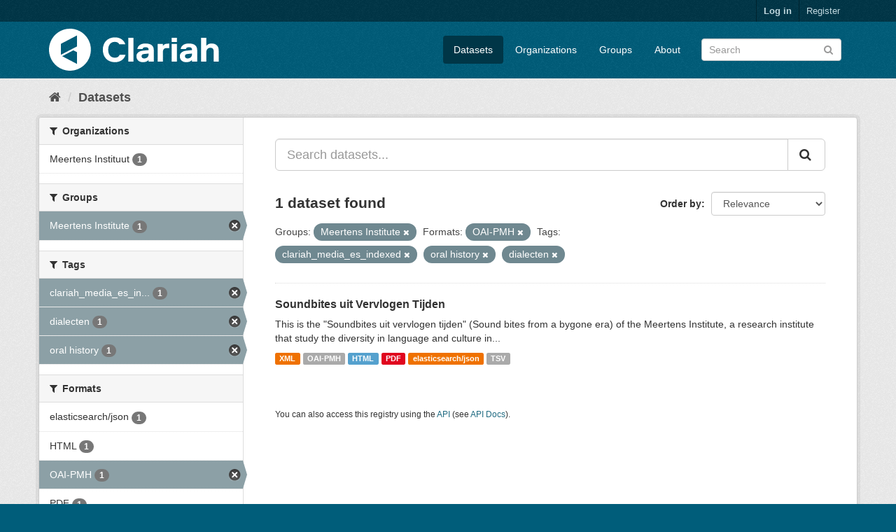

--- FILE ---
content_type: text/html; charset=utf-8
request_url: https://mediasuitedata.clariah.nl/dataset?tags=clariah_media_es_indexed&res_format=OAI-PMH&tags=oral+history&groups=meertens-institute&tags=dialecten
body_size: 33707
content:
<!DOCTYPE html>
<!--[if IE 9]> <html lang="en" class="ie9"> <![endif]-->
<!--[if gt IE 8]><!--> <html lang="en"> <!--<![endif]-->
  <head>
    <link rel="stylesheet" type="text/css" href="/fanstatic/vendor/:version:2020-02-20T15:31:21.83/select2/select2.css" />
<link rel="stylesheet" type="text/css" href="/fanstatic/css/:version:2020-02-20T15:31:21.81/main.min.css" />
<link rel="stylesheet" type="text/css" href="/fanstatic/vendor/:version:2020-02-20T15:31:21.83/font-awesome/css/font-awesome.min.css" />

    <meta charset="utf-8" />
      <meta name="generator" content="ckan 2.8.2" />
      <meta name="viewport" content="width=device-width, initial-scale=1.0">
    <title>Datasets - CLARIAH Labs Dataset Registry</title>

    
    <link rel="shortcut icon" href="/base/images/ckan.ico" />
    
      
    

    
      
      
    
    
  </head>

  
  <body data-site-root="https://mediasuitedata.clariah.nl/" data-locale-root="https://mediasuitedata.clariah.nl/" >

    
    <div class="hide"><a href="#content">Skip to content</a></div>
  

  
     
<header class="account-masthead">
  <div class="container">
     
    <nav class="account not-authed">
      <ul class="list-unstyled">
        
        <li><a href="/user/login">Log in</a></li>
        
        <li><a class="sub" href="/user/register">Register</a></li>
         
      </ul>
    </nav>
     
  </div>
</header>

<header class="navbar navbar-static-top masthead">
    
  <div class="container">
    <div class="navbar-right">
      <button data-target="#main-navigation-toggle" data-toggle="collapse" class="navbar-toggle collapsed" type="button">
        <span class="fa fa-bars"></span>
      </button>
    </div>
    <hgroup class="header-image navbar-left">
       
      <a class="logo" href="/"><img src="/uploads/admin/2022-04-01-091505.287285clariah.svg" alt="CLARIAH Labs Dataset Registry" title="CLARIAH Labs Dataset Registry" /></a>
       
    </hgroup>

    <div class="collapse navbar-collapse" id="main-navigation-toggle">
      
      <nav class="section navigation">
        <ul class="nav nav-pills">
           <li class="active"><a href="/dataset">Datasets</a></li><li><a href="/organization">Organizations</a></li><li><a href="/group">Groups</a></li><li><a href="/about">About</a></li> 
        </ul>
      </nav>
       
      <form class="section site-search simple-input" action="/dataset" method="get">
        <div class="field">
          <label for="field-sitewide-search">Search Datasets</label>
          <input id="field-sitewide-search" type="text" class="form-control" name="q" placeholder="Search" />
          <button class="btn-search" type="submit"><i class="fa fa-search"></i></button>
        </div>
      </form>
      
    </div>
  </div>
</header>

  
    <div role="main">
      <div id="content" class="container">
        
          
            <div class="flash-messages">
              
                
              
            </div>
          

          
            <div class="toolbar">
              
                
                  <ol class="breadcrumb">
                    
<li class="home"><a href="/"><i class="fa fa-home"></i><span> Home</span></a></li>
                    
  <li class="active"><a href="dataset_search?action=search&amp;controller=package">Datasets</a></li>

                  </ol>
                
              
            </div>
          

          <div class="row wrapper">
            
            
            

            
              <aside class="secondary col-sm-3">
                
                
<div class="filters">
  <div>
    
      

  
  
    
      
      
        <section class="module module-narrow module-shallow">
          
            <h2 class="module-heading">
              <i class="fa fa-filter"></i>
              
              Organizations
            </h2>
          
          
            
            
              <nav>
                <ul class="list-unstyled nav nav-simple nav-facet">
                  
                    
                    
                    
                    
                      <li class="nav-item">
                        <a href="/dataset?tags=oral+history&amp;res_format=OAI-PMH&amp;organization=meertens-instituut&amp;tags=clariah_media_es_indexed&amp;groups=meertens-institute&amp;tags=dialecten" title="">
                          <span class="item-label">Meertens Instituut</span>
                          <span class="hidden separator"> - </span>
                          <span class="item-count badge">1</span>
                        </a>
                      </li>
                  
                </ul>
              </nav>

              <p class="module-footer">
                
                  
                
              </p>
            
            
          
        </section>
      
    
  

    
      

  
  
    
      
      
        <section class="module module-narrow module-shallow">
          
            <h2 class="module-heading">
              <i class="fa fa-filter"></i>
              
              Groups
            </h2>
          
          
            
            
              <nav>
                <ul class="list-unstyled nav nav-simple nav-facet">
                  
                    
                    
                    
                    
                      <li class="nav-item active">
                        <a href="/dataset?tags=clariah_media_es_indexed&amp;res_format=OAI-PMH&amp;tags=oral+history&amp;tags=dialecten" title="">
                          <span class="item-label">Meertens Institute</span>
                          <span class="hidden separator"> - </span>
                          <span class="item-count badge">1</span>
                        </a>
                      </li>
                  
                </ul>
              </nav>

              <p class="module-footer">
                
                  
                
              </p>
            
            
          
        </section>
      
    
  

    
      

  
  
    
      
      
        <section class="module module-narrow module-shallow">
          
            <h2 class="module-heading">
              <i class="fa fa-filter"></i>
              
              Tags
            </h2>
          
          
            
            
              <nav>
                <ul class="list-unstyled nav nav-simple nav-facet">
                  
                    
                    
                    
                    
                      <li class="nav-item active">
                        <a href="/dataset?res_format=OAI-PMH&amp;tags=oral+history&amp;groups=meertens-institute&amp;tags=dialecten" title="clariah_media_es_indexed">
                          <span class="item-label">clariah_media_es_in...</span>
                          <span class="hidden separator"> - </span>
                          <span class="item-count badge">1</span>
                        </a>
                      </li>
                  
                    
                    
                    
                    
                      <li class="nav-item active">
                        <a href="/dataset?tags=clariah_media_es_indexed&amp;res_format=OAI-PMH&amp;tags=oral+history&amp;groups=meertens-institute" title="">
                          <span class="item-label">dialecten</span>
                          <span class="hidden separator"> - </span>
                          <span class="item-count badge">1</span>
                        </a>
                      </li>
                  
                    
                    
                    
                    
                      <li class="nav-item active">
                        <a href="/dataset?tags=clariah_media_es_indexed&amp;res_format=OAI-PMH&amp;groups=meertens-institute&amp;tags=dialecten" title="">
                          <span class="item-label">oral history</span>
                          <span class="hidden separator"> - </span>
                          <span class="item-count badge">1</span>
                        </a>
                      </li>
                  
                </ul>
              </nav>

              <p class="module-footer">
                
                  
                
              </p>
            
            
          
        </section>
      
    
  

    
      

  
  
    
      
      
        <section class="module module-narrow module-shallow">
          
            <h2 class="module-heading">
              <i class="fa fa-filter"></i>
              
              Formats
            </h2>
          
          
            
            
              <nav>
                <ul class="list-unstyled nav nav-simple nav-facet">
                  
                    
                    
                    
                    
                      <li class="nav-item">
                        <a href="/dataset?tags=oral+history&amp;res_format=OAI-PMH&amp;tags=clariah_media_es_indexed&amp;groups=meertens-institute&amp;res_format=elasticsearch%2Fjson&amp;tags=dialecten" title="">
                          <span class="item-label">elasticsearch/json</span>
                          <span class="hidden separator"> - </span>
                          <span class="item-count badge">1</span>
                        </a>
                      </li>
                  
                    
                    
                    
                    
                      <li class="nav-item">
                        <a href="/dataset?tags=oral+history&amp;res_format=OAI-PMH&amp;tags=clariah_media_es_indexed&amp;res_format=HTML&amp;groups=meertens-institute&amp;tags=dialecten" title="">
                          <span class="item-label">HTML</span>
                          <span class="hidden separator"> - </span>
                          <span class="item-count badge">1</span>
                        </a>
                      </li>
                  
                    
                    
                    
                    
                      <li class="nav-item active">
                        <a href="/dataset?tags=clariah_media_es_indexed&amp;tags=oral+history&amp;groups=meertens-institute&amp;tags=dialecten" title="">
                          <span class="item-label">OAI-PMH</span>
                          <span class="hidden separator"> - </span>
                          <span class="item-count badge">1</span>
                        </a>
                      </li>
                  
                    
                    
                    
                    
                      <li class="nav-item">
                        <a href="/dataset?tags=oral+history&amp;res_format=OAI-PMH&amp;tags=clariah_media_es_indexed&amp;res_format=PDF&amp;groups=meertens-institute&amp;tags=dialecten" title="">
                          <span class="item-label">PDF</span>
                          <span class="hidden separator"> - </span>
                          <span class="item-count badge">1</span>
                        </a>
                      </li>
                  
                    
                    
                    
                    
                      <li class="nav-item">
                        <a href="/dataset?tags=oral+history&amp;res_format=OAI-PMH&amp;tags=clariah_media_es_indexed&amp;groups=meertens-institute&amp;res_format=TSV&amp;tags=dialecten" title="">
                          <span class="item-label">TSV</span>
                          <span class="hidden separator"> - </span>
                          <span class="item-count badge">1</span>
                        </a>
                      </li>
                  
                    
                    
                    
                    
                      <li class="nav-item">
                        <a href="/dataset?tags=oral+history&amp;res_format=OAI-PMH&amp;res_format=XML&amp;tags=clariah_media_es_indexed&amp;groups=meertens-institute&amp;tags=dialecten" title="">
                          <span class="item-label">XML</span>
                          <span class="hidden separator"> - </span>
                          <span class="item-count badge">1</span>
                        </a>
                      </li>
                  
                </ul>
              </nav>

              <p class="module-footer">
                
                  
                
              </p>
            
            
          
        </section>
      
    
  

    
      

  
  
    
      
      
        <section class="module module-narrow module-shallow">
          
            <h2 class="module-heading">
              <i class="fa fa-filter"></i>
              
              Licenses
            </h2>
          
          
            
            
              <nav>
                <ul class="list-unstyled nav nav-simple nav-facet">
                  
                    
                    
                    
                    
                      <li class="nav-item">
                        <a href="/dataset?tags=oral+history&amp;res_format=OAI-PMH&amp;license_id=cc-by&amp;tags=clariah_media_es_indexed&amp;groups=meertens-institute&amp;tags=dialecten" title="Creative Commons Attribution">
                          <span class="item-label">Creative Commons At...</span>
                          <span class="hidden separator"> - </span>
                          <span class="item-count badge">1</span>
                        </a>
                      </li>
                  
                </ul>
              </nav>

              <p class="module-footer">
                
                  
                
              </p>
            
            
          
        </section>
      
    
  

    
  </div>
  <a class="close no-text hide-filters"><i class="fa fa-times-circle"></i><span class="text">close</span></a>
</div>

              </aside>
            

            
              <div class="primary col-sm-9 col-xs-12">
                
                
  <section class="module">
    <div class="module-content">
      
        
      
      
        
        
        







<form id="dataset-search-form" class="search-form" method="get" data-module="select-switch">

  
    <div class="input-group search-input-group">
      <input aria-label="Search datasets..." id="field-giant-search" type="text" class="form-control input-lg" name="q" value="" autocomplete="off" placeholder="Search datasets...">
      
      <span class="input-group-btn">
        <button class="btn btn-default btn-lg" type="submit" value="search">
          <i class="fa fa-search"></i>
        </button>
      </span>
      
    </div>
  

  
    <span>
  
  

  
  
  
  <input type="hidden" name="tags" value="clariah_media_es_indexed" />
  
  
  
  
  
  <input type="hidden" name="res_format" value="OAI-PMH" />
  
  
  
  
  
  <input type="hidden" name="tags" value="oral history" />
  
  
  
  
  
  <input type="hidden" name="groups" value="meertens-institute" />
  
  
  
  
  
  <input type="hidden" name="tags" value="dialecten" />
  
  
  
  </span>
  

  
    
      <div class="form-select form-group control-order-by">
        <label for="field-order-by">Order by</label>
        <select id="field-order-by" name="sort" class="form-control">
          
            
              <option value="score desc, metadata_modified desc" selected="selected">Relevance</option>
            
          
            
              <option value="title_string asc">Name Ascending</option>
            
          
            
              <option value="title_string desc">Name Descending</option>
            
          
            
              <option value="metadata_modified desc">Last Modified</option>
            
          
            
          
        </select>
        
        <button class="btn btn-default js-hide" type="submit">Go</button>
        
      </div>
    
  

  
    
      <h2>

  
  
  
  

1 dataset found</h2>
    
  

  
    
      <p class="filter-list">
        
          
          <span class="facet">Groups:</span>
          
            <span class="filtered pill">Meertens Institute
              <a href="dataset?tags=clariah_media_es_indexed&amp;res_format=OAI-PMH&amp;tags=oral+history&amp;tags=dialecten" class="remove" title="Remove"><i class="fa fa-times"></i></a>
            </span>
          
        
          
          <span class="facet">Formats:</span>
          
            <span class="filtered pill">OAI-PMH
              <a href="dataset?tags=clariah_media_es_indexed&amp;tags=oral+history&amp;groups=meertens-institute&amp;tags=dialecten" class="remove" title="Remove"><i class="fa fa-times"></i></a>
            </span>
          
        
          
          <span class="facet">Tags:</span>
          
            <span class="filtered pill">clariah_media_es_indexed
              <a href="dataset?res_format=OAI-PMH&amp;tags=oral+history&amp;groups=meertens-institute&amp;tags=dialecten" class="remove" title="Remove"><i class="fa fa-times"></i></a>
            </span>
          
            <span class="filtered pill">oral history
              <a href="dataset?tags=clariah_media_es_indexed&amp;res_format=OAI-PMH&amp;groups=meertens-institute&amp;tags=dialecten" class="remove" title="Remove"><i class="fa fa-times"></i></a>
            </span>
          
            <span class="filtered pill">dialecten
              <a href="dataset?tags=clariah_media_es_indexed&amp;res_format=OAI-PMH&amp;tags=oral+history&amp;groups=meertens-institute" class="remove" title="Remove"><i class="fa fa-times"></i></a>
            </span>
          
        
      </p>
      <a class="show-filters btn btn-default">Filter Results</a>
    
  

</form>




      
      
        

  
    <ul class="dataset-list list-unstyled">
    	
	      
	        






  <li class="dataset-item">
    
      <div class="dataset-content">
        
          <h3 class="dataset-heading">
            
              
            
            
              <a href="/dataset/soundbites">Soundbites uit Vervlogen Tijden</a>
            
            
              
              
            
          </h3>
        
        
          
        
        
          
            <div>This is the "Soundbites uit vervlogen tijden" (Sound bites from a bygone era) of the Meertens Institute, a research institute that study the diversity in language and culture in...</div>
          
        
      </div>
      
        
          
            <ul class="dataset-resources list-unstyled">
              
                
                <li>
                  <a href="/dataset/soundbites" class="label label-default" data-format="xml">XML</a>
                </li>
                
                <li>
                  <a href="/dataset/soundbites" class="label label-default" data-format="oai-pmh">OAI-PMH</a>
                </li>
                
                <li>
                  <a href="/dataset/soundbites" class="label label-default" data-format="html">HTML</a>
                </li>
                
                <li>
                  <a href="/dataset/soundbites" class="label label-default" data-format="pdf">PDF</a>
                </li>
                
                <li>
                  <a href="/dataset/soundbites" class="label label-default" data-format="elasticsearch/json">elasticsearch/json</a>
                </li>
                
                <li>
                  <a href="/dataset/soundbites" class="label label-default" data-format="tsv">TSV</a>
                </li>
                
              
            </ul>
          
        
      
    
  </li>

	      
	    
    </ul>
  

      
    </div>

    
      
    
  </section>

  
  <section class="module">
    <div class="module-content">
      
      <small>
        
        
        
           You can also access this registry using the <a href="/api/3">API</a> (see <a href="http://docs.ckan.org/en/2.8/api/">API Docs</a>). 
      </small>
      
    </div>
  </section>
  

              </div>
            
          </div>
        
      </div>
    </div>
  
    <footer class="site-footer">
  <div class="container">
    
    <div class="row">
      <div class="col-md-8 footer-links">
        
          <ul class="list-unstyled">
            
              <li><a href="/about">About CLARIAH Labs Dataset Registry</a></li>
            
          </ul>
          <ul class="list-unstyled">
            
              
              <li><a href="http://docs.ckan.org/en/2.8/api/">CKAN API</a></li>
              <li><a href="http://www.ckan.org/">CKAN Association</a></li>
              <li><a href="http://www.opendefinition.org/okd/"><img src="/base/images/od_80x15_blue.png" alt="Open Data"></a></li>
            
          </ul>
        
      </div>
      <div class="col-md-4 attribution">
        
          <p><strong>Powered by</strong> <a class="hide-text ckan-footer-logo" href="http://ckan.org">CKAN</a></p>
        
        
          
<form class="form-inline form-select lang-select" action="/util/redirect" data-module="select-switch" method="POST">
  <label for="field-lang-select">Language</label>
  <select id="field-lang-select" name="url" data-module="autocomplete" data-module-dropdown-class="lang-dropdown" data-module-container-class="lang-container">
    
      <option value="/en/dataset?tags=clariah_media_es_indexed&amp;res_format=OAI-PMH&amp;tags=oral+history&amp;groups=meertens-institute&amp;tags=dialecten" selected="selected">
        English
      </option>
    
      <option value="/pt_BR/dataset?tags=clariah_media_es_indexed&amp;res_format=OAI-PMH&amp;tags=oral+history&amp;groups=meertens-institute&amp;tags=dialecten" >
        português (Brasil)
      </option>
    
      <option value="/ja/dataset?tags=clariah_media_es_indexed&amp;res_format=OAI-PMH&amp;tags=oral+history&amp;groups=meertens-institute&amp;tags=dialecten" >
        日本語
      </option>
    
      <option value="/it/dataset?tags=clariah_media_es_indexed&amp;res_format=OAI-PMH&amp;tags=oral+history&amp;groups=meertens-institute&amp;tags=dialecten" >
        italiano
      </option>
    
      <option value="/cs_CZ/dataset?tags=clariah_media_es_indexed&amp;res_format=OAI-PMH&amp;tags=oral+history&amp;groups=meertens-institute&amp;tags=dialecten" >
        čeština (Česká republika)
      </option>
    
      <option value="/ca/dataset?tags=clariah_media_es_indexed&amp;res_format=OAI-PMH&amp;tags=oral+history&amp;groups=meertens-institute&amp;tags=dialecten" >
        català
      </option>
    
      <option value="/es/dataset?tags=clariah_media_es_indexed&amp;res_format=OAI-PMH&amp;tags=oral+history&amp;groups=meertens-institute&amp;tags=dialecten" >
        español
      </option>
    
      <option value="/fr/dataset?tags=clariah_media_es_indexed&amp;res_format=OAI-PMH&amp;tags=oral+history&amp;groups=meertens-institute&amp;tags=dialecten" >
        français
      </option>
    
      <option value="/el/dataset?tags=clariah_media_es_indexed&amp;res_format=OAI-PMH&amp;tags=oral+history&amp;groups=meertens-institute&amp;tags=dialecten" >
        Ελληνικά
      </option>
    
      <option value="/sv/dataset?tags=clariah_media_es_indexed&amp;res_format=OAI-PMH&amp;tags=oral+history&amp;groups=meertens-institute&amp;tags=dialecten" >
        svenska
      </option>
    
      <option value="/sr/dataset?tags=clariah_media_es_indexed&amp;res_format=OAI-PMH&amp;tags=oral+history&amp;groups=meertens-institute&amp;tags=dialecten" >
        српски
      </option>
    
      <option value="/no/dataset?tags=clariah_media_es_indexed&amp;res_format=OAI-PMH&amp;tags=oral+history&amp;groups=meertens-institute&amp;tags=dialecten" >
        norsk bokmål (Norge)
      </option>
    
      <option value="/sk/dataset?tags=clariah_media_es_indexed&amp;res_format=OAI-PMH&amp;tags=oral+history&amp;groups=meertens-institute&amp;tags=dialecten" >
        slovenčina
      </option>
    
      <option value="/fi/dataset?tags=clariah_media_es_indexed&amp;res_format=OAI-PMH&amp;tags=oral+history&amp;groups=meertens-institute&amp;tags=dialecten" >
        suomi
      </option>
    
      <option value="/ru/dataset?tags=clariah_media_es_indexed&amp;res_format=OAI-PMH&amp;tags=oral+history&amp;groups=meertens-institute&amp;tags=dialecten" >
        русский
      </option>
    
      <option value="/de/dataset?tags=clariah_media_es_indexed&amp;res_format=OAI-PMH&amp;tags=oral+history&amp;groups=meertens-institute&amp;tags=dialecten" >
        Deutsch
      </option>
    
      <option value="/pl/dataset?tags=clariah_media_es_indexed&amp;res_format=OAI-PMH&amp;tags=oral+history&amp;groups=meertens-institute&amp;tags=dialecten" >
        polski
      </option>
    
      <option value="/nl/dataset?tags=clariah_media_es_indexed&amp;res_format=OAI-PMH&amp;tags=oral+history&amp;groups=meertens-institute&amp;tags=dialecten" >
        Nederlands
      </option>
    
      <option value="/bg/dataset?tags=clariah_media_es_indexed&amp;res_format=OAI-PMH&amp;tags=oral+history&amp;groups=meertens-institute&amp;tags=dialecten" >
        български
      </option>
    
      <option value="/ko_KR/dataset?tags=clariah_media_es_indexed&amp;res_format=OAI-PMH&amp;tags=oral+history&amp;groups=meertens-institute&amp;tags=dialecten" >
        한국어 (대한민국)
      </option>
    
      <option value="/hu/dataset?tags=clariah_media_es_indexed&amp;res_format=OAI-PMH&amp;tags=oral+history&amp;groups=meertens-institute&amp;tags=dialecten" >
        magyar
      </option>
    
      <option value="/sl/dataset?tags=clariah_media_es_indexed&amp;res_format=OAI-PMH&amp;tags=oral+history&amp;groups=meertens-institute&amp;tags=dialecten" >
        slovenščina
      </option>
    
      <option value="/lv/dataset?tags=clariah_media_es_indexed&amp;res_format=OAI-PMH&amp;tags=oral+history&amp;groups=meertens-institute&amp;tags=dialecten" >
        latviešu
      </option>
    
      <option value="/he/dataset?tags=clariah_media_es_indexed&amp;res_format=OAI-PMH&amp;tags=oral+history&amp;groups=meertens-institute&amp;tags=dialecten" >
        עברית
      </option>
    
      <option value="/pt_PT/dataset?tags=clariah_media_es_indexed&amp;res_format=OAI-PMH&amp;tags=oral+history&amp;groups=meertens-institute&amp;tags=dialecten" >
        português (Portugal)
      </option>
    
      <option value="/th/dataset?tags=clariah_media_es_indexed&amp;res_format=OAI-PMH&amp;tags=oral+history&amp;groups=meertens-institute&amp;tags=dialecten" >
        ไทย
      </option>
    
      <option value="/tr/dataset?tags=clariah_media_es_indexed&amp;res_format=OAI-PMH&amp;tags=oral+history&amp;groups=meertens-institute&amp;tags=dialecten" >
        Türkçe
      </option>
    
      <option value="/zh_TW/dataset?tags=clariah_media_es_indexed&amp;res_format=OAI-PMH&amp;tags=oral+history&amp;groups=meertens-institute&amp;tags=dialecten" >
        中文 (繁體, 台灣)
      </option>
    
      <option value="/sq/dataset?tags=clariah_media_es_indexed&amp;res_format=OAI-PMH&amp;tags=oral+history&amp;groups=meertens-institute&amp;tags=dialecten" >
        shqip
      </option>
    
      <option value="/da_DK/dataset?tags=clariah_media_es_indexed&amp;res_format=OAI-PMH&amp;tags=oral+history&amp;groups=meertens-institute&amp;tags=dialecten" >
        dansk (Danmark)
      </option>
    
      <option value="/ro/dataset?tags=clariah_media_es_indexed&amp;res_format=OAI-PMH&amp;tags=oral+history&amp;groups=meertens-institute&amp;tags=dialecten" >
        română
      </option>
    
      <option value="/km/dataset?tags=clariah_media_es_indexed&amp;res_format=OAI-PMH&amp;tags=oral+history&amp;groups=meertens-institute&amp;tags=dialecten" >
        ខ្មែរ
      </option>
    
      <option value="/id/dataset?tags=clariah_media_es_indexed&amp;res_format=OAI-PMH&amp;tags=oral+history&amp;groups=meertens-institute&amp;tags=dialecten" >
        Indonesia
      </option>
    
      <option value="/ne/dataset?tags=clariah_media_es_indexed&amp;res_format=OAI-PMH&amp;tags=oral+history&amp;groups=meertens-institute&amp;tags=dialecten" >
        नेपाली
      </option>
    
      <option value="/tl/dataset?tags=clariah_media_es_indexed&amp;res_format=OAI-PMH&amp;tags=oral+history&amp;groups=meertens-institute&amp;tags=dialecten" >
        Filipino (Pilipinas)
      </option>
    
      <option value="/mk/dataset?tags=clariah_media_es_indexed&amp;res_format=OAI-PMH&amp;tags=oral+history&amp;groups=meertens-institute&amp;tags=dialecten" >
        македонски
      </option>
    
      <option value="/mn_MN/dataset?tags=clariah_media_es_indexed&amp;res_format=OAI-PMH&amp;tags=oral+history&amp;groups=meertens-institute&amp;tags=dialecten" >
        монгол (Монгол)
      </option>
    
      <option value="/hr/dataset?tags=clariah_media_es_indexed&amp;res_format=OAI-PMH&amp;tags=oral+history&amp;groups=meertens-institute&amp;tags=dialecten" >
        hrvatski
      </option>
    
      <option value="/fa_IR/dataset?tags=clariah_media_es_indexed&amp;res_format=OAI-PMH&amp;tags=oral+history&amp;groups=meertens-institute&amp;tags=dialecten" >
        فارسی (ایران)
      </option>
    
      <option value="/lt/dataset?tags=clariah_media_es_indexed&amp;res_format=OAI-PMH&amp;tags=oral+history&amp;groups=meertens-institute&amp;tags=dialecten" >
        lietuvių
      </option>
    
      <option value="/sr_Latn/dataset?tags=clariah_media_es_indexed&amp;res_format=OAI-PMH&amp;tags=oral+history&amp;groups=meertens-institute&amp;tags=dialecten" >
        srpski (latinica)
      </option>
    
      <option value="/es_AR/dataset?tags=clariah_media_es_indexed&amp;res_format=OAI-PMH&amp;tags=oral+history&amp;groups=meertens-institute&amp;tags=dialecten" >
        español (Argentina)
      </option>
    
      <option value="/vi/dataset?tags=clariah_media_es_indexed&amp;res_format=OAI-PMH&amp;tags=oral+history&amp;groups=meertens-institute&amp;tags=dialecten" >
        Tiếng Việt
      </option>
    
      <option value="/gl/dataset?tags=clariah_media_es_indexed&amp;res_format=OAI-PMH&amp;tags=oral+history&amp;groups=meertens-institute&amp;tags=dialecten" >
        galego
      </option>
    
      <option value="/en_AU/dataset?tags=clariah_media_es_indexed&amp;res_format=OAI-PMH&amp;tags=oral+history&amp;groups=meertens-institute&amp;tags=dialecten" >
        English (Australia)
      </option>
    
      <option value="/zh_CN/dataset?tags=clariah_media_es_indexed&amp;res_format=OAI-PMH&amp;tags=oral+history&amp;groups=meertens-institute&amp;tags=dialecten" >
        中文 (简体, 中国)
      </option>
    
      <option value="/ar/dataset?tags=clariah_media_es_indexed&amp;res_format=OAI-PMH&amp;tags=oral+history&amp;groups=meertens-institute&amp;tags=dialecten" >
        العربية
      </option>
    
      <option value="/uk_UA/dataset?tags=clariah_media_es_indexed&amp;res_format=OAI-PMH&amp;tags=oral+history&amp;groups=meertens-institute&amp;tags=dialecten" >
        українська (Україна)
      </option>
    
      <option value="/is/dataset?tags=clariah_media_es_indexed&amp;res_format=OAI-PMH&amp;tags=oral+history&amp;groups=meertens-institute&amp;tags=dialecten" >
        íslenska
      </option>
    
      <option value="/uk/dataset?tags=clariah_media_es_indexed&amp;res_format=OAI-PMH&amp;tags=oral+history&amp;groups=meertens-institute&amp;tags=dialecten" >
        українська
      </option>
    
  </select>
  <button class="btn btn-default js-hide" type="submit">Go</button>
</form>
        
      </div>
    </div>
    
  </div>

  
    
  
</footer>
  
    
    
    
  
    

      
  <script>document.getElementsByTagName('html')[0].className += ' js';</script>
<script type="text/javascript" src="/fanstatic/vendor/:version:2020-02-20T15:31:21.83/jquery.min.js"></script>
<script type="text/javascript" src="/fanstatic/vendor/:version:2020-02-20T15:31:21.83/:bundle:bootstrap/js/bootstrap.min.js;jed.min.js;moment-with-locales.js;select2/select2.min.js"></script>
<script type="text/javascript" src="/fanstatic/base/:version:2020-02-20T15:31:21.82/:bundle:plugins/jquery.inherit.min.js;plugins/jquery.proxy-all.min.js;plugins/jquery.url-helpers.min.js;plugins/jquery.date-helpers.min.js;plugins/jquery.slug.min.js;plugins/jquery.slug-preview.min.js;plugins/jquery.truncator.min.js;plugins/jquery.masonry.min.js;plugins/jquery.form-warning.min.js;plugins/jquery.images-loaded.min.js;sandbox.min.js;module.min.js;pubsub.min.js;client.min.js;notify.min.js;i18n.min.js;main.min.js;modules/select-switch.min.js;modules/slug-preview.min.js;modules/basic-form.min.js;modules/confirm-action.min.js;modules/api-info.min.js;modules/autocomplete.min.js;modules/custom-fields.min.js;modules/data-viewer.min.js;modules/table-selectable-rows.min.js;modules/resource-form.min.js;modules/resource-upload-field.min.js;modules/resource-reorder.min.js;modules/resource-view-reorder.min.js;modules/follow.min.js;modules/activity-stream.min.js;modules/dashboard.min.js;modules/resource-view-embed.min.js;view-filters.min.js;modules/resource-view-filters-form.min.js;modules/resource-view-filters.min.js;modules/table-toggle-more.min.js;modules/dataset-visibility.min.js;modules/media-grid.min.js;modules/image-upload.min.js;modules/followers-counter.min.js"></script></body>
</html>